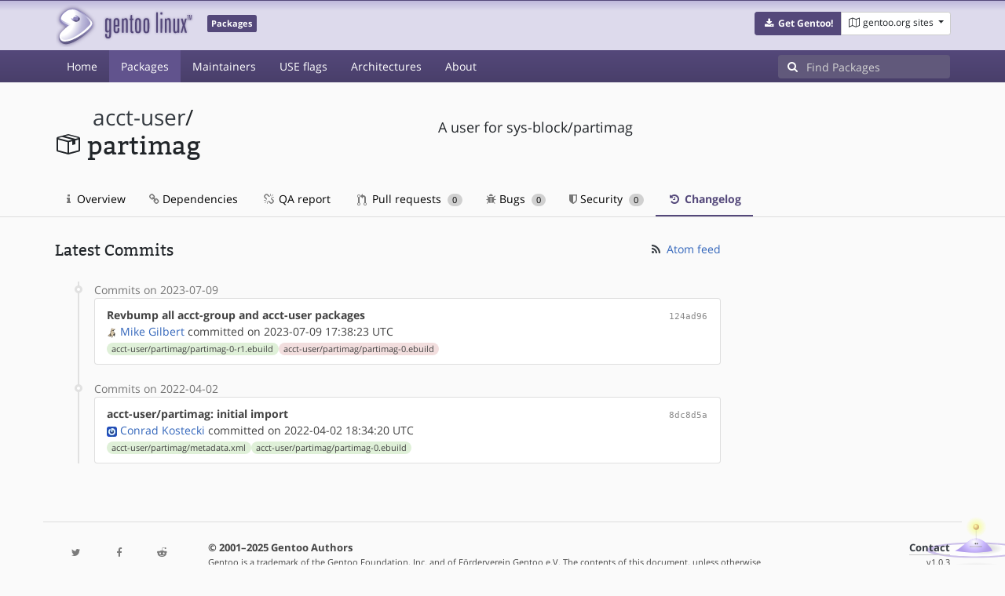

--- FILE ---
content_type: text/html; charset=utf-8
request_url: https://packages.gentoo.org/packages/acct-user/partimag/changelog
body_size: 3098
content:
<!doctype html><html lang="en"><head><title>acct-user/partimag – Gentoo Packages</title><meta charset="utf-8"><meta name="viewport" content="width=device-width, initial-scale=1.0"><meta name="theme-color" content="#54487a"><meta name="description" content="Gentoo Packages Database"><script src="/assets/application.js"></script><link rel="icon" href="https://packages.gentoo.org/favicon.ico" type="image/x-icon"><link rel="stylesheet" href="/assets/stylesheets.css"></head><body><header><div class="site-title"><div class="container"><div class="row justify-content-between"><div class="logo"><a href="/" title="Back to the homepage" class="site-logo"><img src="https://assets.gentoo.org/tyrian/site-logo.png" alt="Gentoo" srcset="https://assets.gentoo.org/tyrian/site-logo.svg"></a> <span class="site-label">Packages</span></div><div class="site-title-buttons"><div class="btn-group btn-group-sm"><a href="https://get.gentoo.org/" role="button" class="btn get-gentoo"><span class="fa fa-fw fa-download"></span> <strong>Get Gentoo!</strong></a><div class="btn-group btn-group-sm"><a class="btn gentoo-org-sites dropdown-toggle" data-toggle="dropdown" data-target="#" href="#"><span class="fa fa-fw fa-map-o"></span> <span class="d-none d-sm-inline">gentoo.org sites</span> <span class="caret"></span></a><div class="dropdown-menu dropdown-menu-right"><a class="dropdown-item" href="https://www.gentoo.org/" title="Main Gentoo website"><span class="fa fa-home fa-fw"></span> gentoo.org</a> <a class="dropdown-item" href="https://wiki.gentoo.org/" title="Find and contribute documentation"><span class="fa fa-file-text-o fa-fw"></span> Wiki</a> <a class="dropdown-item" href="https://bugs.gentoo.org/" title="Report issues and find common issues"><span class="fa fa-bug fa-fw"></span> Bugs</a> <a class="dropdown-item" href="https://forums.gentoo.org/" title="Discuss with the community"><span class="fa fa-comments-o fa-fw"></span> Forums</a> <a class="dropdown-item" href="https://packages.gentoo.org/" title="Find software for your Gentoo"><span class="fa fa-hdd-o fa-fw"></span> Packages</a><div class="dropdown-divider"></div><a class="dropdown-item" href="https://planet.gentoo.org/" title="Find out what's going on in the developer community"><span class="fa fa-rss fa-fw"></span> Planet</a> <a class="dropdown-item" href="https://archives.gentoo.org/" title="Read up on past discussions"><span class="fa fa-archive fa-fw"></span> Archives</a> <a class="dropdown-item" href="https://sources.gentoo.org/" title="Browse our source code"><span class="fa fa-code fa-fw"></span> Sources</a><div class="dropdown-divider"></div><a class="dropdown-item" href="https://infra-status.gentoo.org/" title="Get updates on the services provided by Gentoo"><span class="fa fa-server fa-fw"></span> Infra Status</a></div></div></div></div></div></div></div><nav class="tyrian-navbar navbar navbar-dark navbar-expand-lg bg-primary" role="navigation"><div class="container"><div class="navbar-header"><button class="navbar-toggler" type="button" data-toggle="collapse" data-target="#navbar-main-collapse" aria-controls="navbar-main-collapse" aria-expanded="false" aria-label="Toggle navigation"><span class="navbar-toggler-icon"></span></button></div><div class="collapse navbar-collapse navbar-main-collapse" id="navbar-main-collapse"><ul class="navbar-nav mr-auto"><li class="nav-item"><a class="nav-link" href="/">Home</a></li><li class="nav-item active"><a class="nav-link" href="/categories">Packages</a></li><li class="nav-item"><a class="nav-link" href="/maintainers">Maintainers</a></li><li class="nav-item"><a class="nav-link" href="/useflags">USE flags</a></li><li class="nav-item"><a class="nav-link" href="/arches">Architectures</a></li><li class="nav-item"><a class="nav-link" href="/about">About</a></li></ul><form class="form-inline inlinesearch" role="search" action="/packages/search" method="get"><div class="input-group"><div class="input-group-prepend"><span class="input-group-text" id="basic-addon1"><i class="fa fa-search" aria-hidden="true"></i></span></div><input class="form-control" name="q" type="text" placeholder="Find Packages" aria-label="Find Packages"></div></form></div></div></nav></header><div class="kk-header-container"><div class="container"><div class="row"><div class="col-12"><div class="row mt-3"><div class="col-md-5"><h1 class="stick-top kk-package-title" id="package-title" data-atom="acct-user/partimag" data-category="acct-user" data-name="partimag"><small class="kk-package-cat"><a href="/categories/acct-user" class="text-dark">acct-user</a>/</small><div><svg height="32" class="octicon octicon-package right left kk-package-icon" aria-label="Package icon" viewBox="0 0 16 16" version="1.1" width="32" role="img"><path fill-rule="evenodd" d="M1 4.27v7.47c0 .45.3.84.75.97l6.5 1.73c.16.05.34.05.5 0l6.5-1.73c.45-.13.75-.52.75-.97V4.27c0-.45-.3-.84-.75-.97l-6.5-1.74a1.4 1.4 0 0 0-.5 0L1.75 3.3c-.45.13-.75.52-.75.97zm7 9.09l-6-1.59V5l6 1.61v6.75zM2 4l2.5-.67L11 5.06l-2.5.67L2 4zm13 7.77l-6 1.59V6.61l2-.55V8.5l2-.53V5.53L15 5v6.77zm-2-7.24L6.5 2.8l2-.53L15 4l-2 .53z"></path></svg><div class="kk-package-name">partimag</div></div></h1></div><div class="col-md-7"><p class="lead kk-package-maindesc">A user for sys-block/partimag</p></div><div class="col-md-12 pt-4 mt-1"><nav class="nav kk-package-nav"><a class="nav-link" href="/packages/acct-user/partimag"><i class="fa fa-info mr-1" aria-hidden="true"></i> Overview </a><a class="nav-link" href="/packages/acct-user/partimag/dependencies"><i class="fa fa-link" aria-hidden="true"></i> Dependencies </a><a class="nav-link" href="/packages/acct-user/partimag/qa-report"><i class="fa fa-fw fa-chain-broken" aria-hidden="true"></i> QA report </a><a class="nav-link" href="/packages/acct-user/partimag/pull-requests"><i class="octicon octicon-git-pull-request opticon-resource-icon ml-1" aria-hidden="true"></i> Pull requests <span class="ml-1 badge badge-pill kk-misc-badge">0</span></a><a class="nav-link" href="/packages/acct-user/partimag/bugs"><i class="fa fa-bug" aria-hidden="true"></i> Bugs <span class="ml-1 badge badge-pill kk-misc-badge">0</span></a><a class="nav-link" href="/packages/acct-user/partimag/security"><i class="fa fa-shield" aria-hidden="true"></i> Security <span class="ml-1 badge badge-pill kk-misc-badge">0</span></a><a class="nav-link active" href="/packages/acct-user/partimag/changelog"><i class="fa fa-fw fa-history" aria-hidden="true"></i> Changelog </a></nav></div></div></div></div></div></div><div class="tab-content" id="myTabContent"><div class="container mb-5 tab-pane fade show active" id="overview" role="tabpanel" aria-labelledby="overview-tab"><div class="row"><div class="col-md-9"><span class="d-flex justify-content-between"><h3>Latest Commits</h3><span><a href="https://gitweb.gentoo.org/repo/gentoo.git/atom/acct-user/partimag?h=master" target="_blank"><span class="fa fa-fw fa-rss text-dark"></span> Atom feed</a></span></span><style>
					.kk-added-file-badge {
						background-color: #dff0d8;
						font-weight: normal;
					}
					.kk-added-file-badge > a {
						color: #424242!important;
					}
					.kk-modified-file-badge {
						background-color: #fcf8e3;
						font-weight: normal;
					}
					.kk-modified-file-badge > a {
						color: #424242!important;
					}
					.kk-deleted-file-badge {
						background-color: #f2dede;
						font-weight: normal;
					}
					.kk-deleted-file-badge > a {
						color: #424242!important;
					}
				</style> <ul class="timeline"><li><span class="text-muted">Commits on 2023-07-09</span><ul class="list-group"> <li class="list-group-item"><div class="row"><div class="col-md-8"><a href="https://gitweb.gentoo.org/repo/gentoo.git/commit/?id=124ad96264f65068e5d1a4865d40562b0569266b"><b style="color:#424242!important;">Revbump all acct-group and acct-user packages</b></a></div><div class="col-md-4 text-right text-muted"><a title="124ad96264f65068e5d1a4865d40562b0569266b" class="kk-commit" href="https://gitweb.gentoo.org/repo/gentoo.git/commit/?id=124ad96264f65068e5d1a4865d40562b0569266b">124ad96</a></div><div class="col-md-12" style="color:#424242!important;"><img class="rounded-sm inline" src="https://www.gravatar.com/avatar/343db2c9bfc4d041109000a3284478c3?s=13&amp;amp;d=retro"> <a href="mailto:floppym@gentoo.org">Mike Gilbert</a> committed on 2023-07-09 17:38:23 UTC</div><div class="col-md-12"><span class="badge badge-pill badge-light kk-added-file-badge"><a class="text-muted" href="https://gitweb.gentoo.org/repo/gentoo.git/diff/acct-user/partimag/partimag-0-r1.ebuild?id=124ad96264f65068e5d1a4865d40562b0569266b">acct-user/partimag/partimag-0-r1.ebuild</a></span><span class="badge badge-pill badge-light kk-deleted-file-badge"><a class="text-muted" href="https://gitweb.gentoo.org/repo/gentoo.git/diff/acct-user/partimag/partimag-0.ebuild?id=124ad96264f65068e5d1a4865d40562b0569266b">acct-user/partimag/partimag-0.ebuild</a></span></div></div></li></ul></li><li> <span class="text-muted">Commits on 2022-04-02</span><ul class="list-group"> <li class="list-group-item"><div class="row"><div class="col-md-8"><a href="https://gitweb.gentoo.org/repo/gentoo.git/commit/?id=8dc8d5a3bbfae421d6c8bada78610bb9ea44a1c2"><b style="color:#424242!important;">acct-user/partimag: initial import</b></a></div><div class="col-md-4 text-right text-muted"><a title="8dc8d5a3bbfae421d6c8bada78610bb9ea44a1c2" class="kk-commit" href="https://gitweb.gentoo.org/repo/gentoo.git/commit/?id=8dc8d5a3bbfae421d6c8bada78610bb9ea44a1c2">8dc8d5a</a></div><div class="col-md-12" style="color:#424242!important;"><img class="rounded-sm inline" src="https://www.gravatar.com/avatar/edc5fd24e2b3048842535631dab15fa3?s=13&amp;amp;d=retro"> <a href="mailto:conikost@gentoo.org">Conrad Kostecki</a> committed on 2022-04-02 18:34:20 UTC</div><div class="col-md-12"><span class="badge badge-pill badge-light kk-added-file-badge"><a class="text-muted" href="https://gitweb.gentoo.org/repo/gentoo.git/diff/acct-user/partimag/metadata.xml?id=8dc8d5a3bbfae421d6c8bada78610bb9ea44a1c2">acct-user/partimag/metadata.xml</a></span><span class="badge badge-pill badge-light kk-added-file-badge"><a class="text-muted" href="https://gitweb.gentoo.org/repo/gentoo.git/diff/acct-user/partimag/partimag-0.ebuild?id=8dc8d5a3bbfae421d6c8bada78610bb9ea44a1c2">acct-user/partimag/partimag-0.ebuild</a></span></div></div></li></ul></li></ul></div></div></div></div><footer style="background-color: #fafafa; box-shadow:none!important;"><div class="container pt-4" style="border-top: 1px solid #dddddd;"><div class="row"><div class="col-2 col-sm-2 col-md-2"><ul class="footerlinks three-icons"><li><a href="https://twitter.com/gentoo" title="@Gentoo on Twitter"><span class="fa fa-twitter fa-fw"></span></a></li><li><a href="https://www.facebook.com/gentoo.org" title="Gentoo on Facebook"><span class="fa fa-facebook fa-fw"></span></a></li><li><a href="https://www.reddit.com/r/Gentoo/" title="Gentoo on Reddit"><span class="fa fa-reddit-alien fa-fw"></span></a></li></ul></div><div class="col-8 col-sm-8 col-md-8"><strong>&copy; 2001&ndash;2025 Gentoo Authors</strong><br><small>Gentoo is a trademark of the Gentoo Foundation, Inc. and of Förderverein Gentoo e.V. The contents of this document, unless otherwise expressly stated, are licensed under the <a href="https://creativecommons.org/licenses/by-sa/4.0/" rel="license">CC-BY-SA-4.0</a> license. The <a href="https://www.gentoo.org/inside-gentoo/foundation/name-logo-guidelines.html">Gentoo Name and Logo Usage Guidelines</a> apply.</small></div><div class="col-2 col-sm-2 col-md-2 text-right"><strong><a class="text-dark" href="https://www.gentoo.org/inside-gentoo/contact/">Contact</a></strong><br><small>v1.0.3</small></div></div></div></footer></body></html>